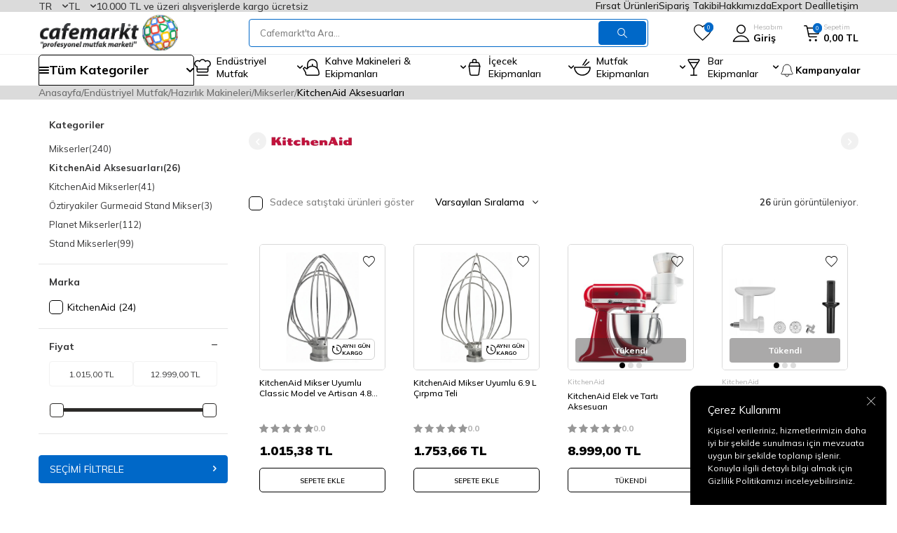

--- FILE ---
content_type: text/html; charset=UTF-8
request_url: https://www.cafemarkt.com/srv/service/filter/get/filters-variants-categories-brands-price-suppliers?link=kitchenaid-aksesuarlari&language=tr&currency=TL
body_size: -85
content:
{"FILTERS":[],"CATEGORIES":[{"ID":166,"NAME":"Mikserler","URL":"mikserler","COUNT":240,"SELECTED":0,"ROW_NUMBER":0,"CHILDREN":[{"ID":164,"NAME":"KitchenAid Mikserler","URL":"kitchenaid-mikserler","COUNT":41,"SELECTED":0,"ROW_NUMBER":0,"CHILDREN":[]},{"ID":589,"NAME":"KitchenAid Aksesuarlar\u0131","URL":"kitchenaid-aksesuarlari","COUNT":26,"SELECTED":1,"ROW_NUMBER":0,"CHILDREN":[]},{"ID":796,"NAME":"Planet Mikserler","URL":"planet-mikserler","COUNT":112,"SELECTED":0,"ROW_NUMBER":0,"CHILDREN":[]},{"ID":798,"NAME":"Stand Mikserler","URL":"stand-mikserler","COUNT":99,"SELECTED":0,"ROW_NUMBER":0,"CHILDREN":[]},{"ID":850,"NAME":"\u00d6ztiryakiler Gurmeaid Stand Mikser","URL":"oztiryakiler-gurmeaid-stand-mikser","COUNT":3,"SELECTED":0,"ROW_NUMBER":0,"CHILDREN":[]}]}],"BRANDS":[{"COUNT":"24","ID":"30","img1_path":"Data\/img\/brand\/0\/tr_img_1_30.webp","NAME":"KitchenAid","URL":"kitchenaid","LIST_NO":"291","SELECTED":0}],"PRICE":{"MIN":1015,"MAX":12999,"MIN_SELECTED":1015,"MAX_SELECTED":12999},"SUPPLIERS":[],"VARIANTS":{"TYPE1_LIST":[],"TYPE2_LIST":[],"TYPE1_NAME":"","TYPE2_NAME":""},"TARGET_CURRENCY":"TL","SELECTED":[],"SETTINGS":{"LANGUAGE":"tr","SHOW_COUNT":true}}

--- FILE ---
content_type: image/svg+xml
request_url: https://witcdn.cafemarkt.com/Data/img/menu_item/5/tr_img_1_5.svg
body_size: 343
content:
<?xml version="1.0" encoding="UTF-8"?>
<svg xmlns="http://www.w3.org/2000/svg" width="24" height="24" viewBox="0 0 24 24" fill="none">
  <g clip-path="url(#clip0_410_8545)">
    <path d="M4.28516 23.1428H19.7137" stroke="#000001" stroke-width="1.5" stroke-linecap="round" stroke-linejoin="round"></path>
    <path d="M23.0227 5.82854C22.8483 5.10961 22.4901 4.44832 21.9832 3.90953C21.4763 3.37074 20.838 2.97294 20.131 2.75514C19.4241 2.53734 18.6726 2.50702 17.9504 2.66715C17.2281 2.82727 16.5599 3.17235 16.0112 3.66854C15.7117 2.84519 15.1661 2.13393 14.4485 1.63133C13.7308 1.12873 12.8759 0.859131 11.9998 0.859131C11.1237 0.859131 10.2687 1.12873 9.5511 1.63133C8.83346 2.13393 8.28786 2.84519 7.98837 3.66854C7.43968 3.17235 6.77146 2.82727 6.04922 2.66715C5.32698 2.50702 4.57553 2.53734 3.86855 2.75514C3.16156 2.97294 2.52332 3.37074 2.0164 3.90953C1.50947 4.44832 1.15128 5.10961 0.976937 5.82854C0.840726 6.38959 0.818814 6.9723 0.912505 7.54199C1.0062 8.11167 1.21358 8.65668 1.52229 9.14455C1.83101 9.63241 2.23475 10.0532 2.70947 10.3817C3.18418 10.7103 3.72017 10.94 4.28551 11.0571V17.1428C4.28551 17.5975 4.46612 18.0335 4.78761 18.355C5.1091 18.6765 5.54514 18.8571 5.99979 18.8571H17.9998C18.4545 18.8571 18.8905 18.6765 19.212 18.355C19.5335 18.0335 19.7141 17.5975 19.7141 17.1428V11.0571C20.2794 10.94 20.8154 10.7103 21.2901 10.3817C21.7648 10.0532 22.1686 9.63241 22.4773 9.14455C22.786 8.65668 22.9934 8.11167 23.0871 7.54199C23.1808 6.9723 23.1589 6.38959 23.0227 5.82854V5.82854Z" stroke="#000001" stroke-width="1.5" stroke-linecap="round" stroke-linejoin="round"></path>
    <path d="M4.28516 14.5713H19.7137" stroke="#000001" stroke-width="1.5" stroke-linecap="round" stroke-linejoin="round"></path>
  </g>
  <defs>
    <clipPath id="clip0_410_8545">
      <rect width="24" height="24" fill="white"></rect>
    </clipPath>
  </defs>
</svg>
